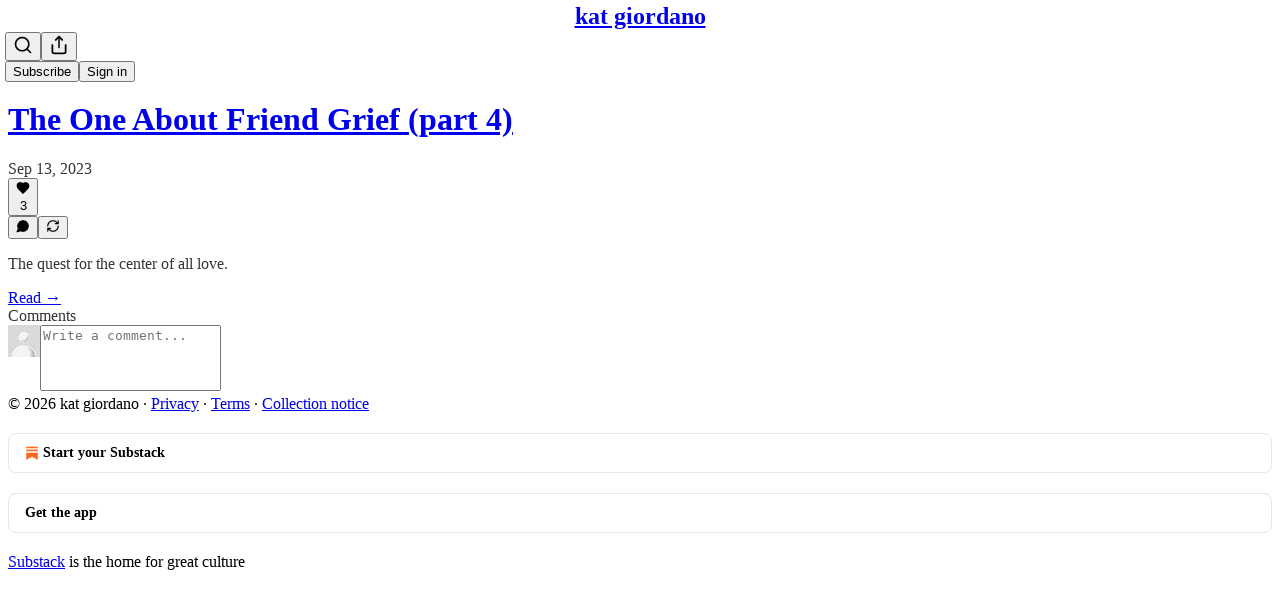

--- FILE ---
content_type: application/javascript; charset=UTF-8
request_url: https://katgiordano.substack.com/cdn-cgi/challenge-platform/h/b/scripts/jsd/88d68f5d5ea3/main.js?
body_size: 4678
content:
window._cf_chl_opt={iUVjo1:'b'};~function(Q5,J,k,g,P,A,H,x,C){Q5=z,function(X,K,QH,Q4,y,a){for(QH={X:275,K:331,y:343,a:288,Z:333,c:262,R:269,W:286,h:313},Q4=z,y=X();!![];)try{if(a=parseInt(Q4(QH.X))/1*(-parseInt(Q4(QH.K))/2)+-parseInt(Q4(QH.y))/3+parseInt(Q4(QH.a))/4+parseInt(Q4(QH.Z))/5+-parseInt(Q4(QH.c))/6+parseInt(Q4(QH.R))/7+-parseInt(Q4(QH.W))/8*(parseInt(Q4(QH.h))/9),K===a)break;else y.push(y.shift())}catch(Z){y.push(y.shift())}}(Q,294285),J=this||self,k=J[Q5(321)],g=F(),P={},P[Q5(329)]='o',P[Q5(283)]='s',P[Q5(335)]='u',P[Q5(281)]='z',P[Q5(293)]='n',P[Q5(371)]='I',P[Q5(337)]='b',A=P,J[Q5(361)]=function(X,K,y,Z,Qu,Qi,Ql,Qs,W,h,L,B,i,Y){if(Qu={X:342,K:264,y:299,a:342,Z:278,c:304,R:274,W:370,h:345,L:351,b:319,B:295},Qi={X:365,K:351,y:326},Ql={X:336,K:376,y:344,a:366},Qs=Q5,K===null||void 0===K)return Z;for(W=I(K),X[Qs(Qu.X)][Qs(Qu.K)]&&(W=W[Qs(Qu.y)](X[Qs(Qu.a)][Qs(Qu.K)](K))),W=X[Qs(Qu.Z)][Qs(Qu.c)]&&X[Qs(Qu.R)]?X[Qs(Qu.Z)][Qs(Qu.c)](new X[(Qs(Qu.R))](W)):function(o,Qe,M){for(Qe=Qs,o[Qe(Qi.X)](),M=0;M<o[Qe(Qi.K)];o[M]===o[M+1]?o[Qe(Qi.y)](M+1,1):M+=1);return o}(W),h='nAsAaAb'.split('A'),h=h[Qs(Qu.W)][Qs(Qu.h)](h),L=0;L<W[Qs(Qu.L)];B=W[L],i=T(X,K,B),h(i)?(Y='s'===i&&!X[Qs(Qu.b)](K[B]),Qs(Qu.B)===y+B?R(y+B,i):Y||R(y+B,K[B])):R(y+B,i),L++);return Z;function R(o,M,Qk){Qk=z,Object[Qk(Ql.X)][Qk(Ql.K)][Qk(Ql.y)](Z,M)||(Z[M]=[]),Z[M][Qk(Ql.a)](o)}},H=Q5(330)[Q5(334)](';'),x=H[Q5(370)][Q5(345)](H),J[Q5(276)]=function(X,K,Qo,Qd,y,Z,R,W){for(Qo={X:261,K:351,y:312,a:366,Z:320},Qd=Q5,y=Object[Qd(Qo.X)](K),Z=0;Z<y[Qd(Qo.K)];Z++)if(R=y[Z],'f'===R&&(R='N'),X[R]){for(W=0;W<K[y[Z]][Qd(Qo.K)];-1===X[R][Qd(Qo.y)](K[y[Z]][W])&&(x(K[y[Z]][W])||X[R][Qd(Qo.a)]('o.'+K[y[Z]][W])),W++);}else X[R]=K[y[Z]][Qd(Qo.Z)](function(h){return'o.'+h})},C=function(QN,Qr,Qt,QS,QG,QO,QF,K,y,a){return QN={X:296,K:372},Qr={X:284,K:284,y:366,a:284,Z:284,c:338,R:284,W:367,h:367,L:284},Qt={X:351},QS={X:355},QG={X:351,K:367,y:336,a:376,Z:344,c:336,R:376,W:336,h:344,L:355,b:366,B:355,l:366,i:366,Y:284,o:366,M:344,O:355,n:366,G:366,S:366,N:355,f:284,Q0:366,Q1:338},QO={X:285,K:367},QF=Q5,K=String[QF(QN.X)],y={'h':function(Z){return Z==null?'':y.g(Z,6,function(c,Qg){return Qg=z,Qg(QO.X)[Qg(QO.K)](c)})},'g':function(Z,R,W,Qw,L,B,i,Y,o,M,O,G,S,N,Q0,Q1,Q2,Q3){if(Qw=QF,null==Z)return'';for(B={},i={},Y='',o=2,M=3,O=2,G=[],S=0,N=0,Q0=0;Q0<Z[Qw(QG.X)];Q0+=1)if(Q1=Z[Qw(QG.K)](Q0),Object[Qw(QG.y)][Qw(QG.a)][Qw(QG.Z)](B,Q1)||(B[Q1]=M++,i[Q1]=!0),Q2=Y+Q1,Object[Qw(QG.c)][Qw(QG.R)][Qw(QG.Z)](B,Q2))Y=Q2;else{if(Object[Qw(QG.W)][Qw(QG.a)][Qw(QG.h)](i,Y)){if(256>Y[Qw(QG.L)](0)){for(L=0;L<O;S<<=1,N==R-1?(N=0,G[Qw(QG.b)](W(S)),S=0):N++,L++);for(Q3=Y[Qw(QG.B)](0),L=0;8>L;S=S<<1|Q3&1,R-1==N?(N=0,G[Qw(QG.l)](W(S)),S=0):N++,Q3>>=1,L++);}else{for(Q3=1,L=0;L<O;S=S<<1.8|Q3,N==R-1?(N=0,G[Qw(QG.l)](W(S)),S=0):N++,Q3=0,L++);for(Q3=Y[Qw(QG.B)](0),L=0;16>L;S=S<<1.36|Q3&1.37,N==R-1?(N=0,G[Qw(QG.i)](W(S)),S=0):N++,Q3>>=1,L++);}o--,o==0&&(o=Math[Qw(QG.Y)](2,O),O++),delete i[Y]}else for(Q3=B[Y],L=0;L<O;S=1.46&Q3|S<<1.51,N==R-1?(N=0,G[Qw(QG.o)](W(S)),S=0):N++,Q3>>=1,L++);Y=(o--,o==0&&(o=Math[Qw(QG.Y)](2,O),O++),B[Q2]=M++,String(Q1))}if(''!==Y){if(Object[Qw(QG.c)][Qw(QG.a)][Qw(QG.M)](i,Y)){if(256>Y[Qw(QG.O)](0)){for(L=0;L<O;S<<=1,R-1==N?(N=0,G[Qw(QG.n)](W(S)),S=0):N++,L++);for(Q3=Y[Qw(QG.B)](0),L=0;8>L;S=S<<1.76|Q3&1,N==R-1?(N=0,G[Qw(QG.G)](W(S)),S=0):N++,Q3>>=1,L++);}else{for(Q3=1,L=0;L<O;S=S<<1.76|Q3,R-1==N?(N=0,G[Qw(QG.S)](W(S)),S=0):N++,Q3=0,L++);for(Q3=Y[Qw(QG.N)](0),L=0;16>L;S=Q3&1.13|S<<1.8,N==R-1?(N=0,G[Qw(QG.G)](W(S)),S=0):N++,Q3>>=1,L++);}o--,0==o&&(o=Math[Qw(QG.f)](2,O),O++),delete i[Y]}else for(Q3=B[Y],L=0;L<O;S=1.58&Q3|S<<1,R-1==N?(N=0,G[Qw(QG.G)](W(S)),S=0):N++,Q3>>=1,L++);o--,0==o&&O++}for(Q3=2,L=0;L<O;S=S<<1.02|1&Q3,R-1==N?(N=0,G[Qw(QG.Q0)](W(S)),S=0):N++,Q3>>=1,L++);for(;;)if(S<<=1,R-1==N){G[Qw(QG.l)](W(S));break}else N++;return G[Qw(QG.Q1)]('')},'j':function(Z,Qq){return Qq=QF,Z==null?'':Z==''?null:y.i(Z[Qq(Qt.X)],32768,function(c,QV){return QV=Qq,Z[QV(QS.X)](c)})},'i':function(Z,R,W,QP,L,B,i,Y,o,M,O,G,S,N,Q0,Q1,Q3,Q2){for(QP=QF,L=[],B=4,i=4,Y=3,o=[],G=W(0),S=R,N=1,M=0;3>M;L[M]=M,M+=1);for(Q0=0,Q1=Math[QP(Qr.X)](2,2),O=1;O!=Q1;Q2=S&G,S>>=1,0==S&&(S=R,G=W(N++)),Q0|=O*(0<Q2?1:0),O<<=1);switch(Q0){case 0:for(Q0=0,Q1=Math[QP(Qr.K)](2,8),O=1;O!=Q1;Q2=G&S,S>>=1,0==S&&(S=R,G=W(N++)),Q0|=O*(0<Q2?1:0),O<<=1);Q3=K(Q0);break;case 1:for(Q0=0,Q1=Math[QP(Qr.K)](2,16),O=1;O!=Q1;Q2=G&S,S>>=1,S==0&&(S=R,G=W(N++)),Q0|=O*(0<Q2?1:0),O<<=1);Q3=K(Q0);break;case 2:return''}for(M=L[3]=Q3,o[QP(Qr.y)](Q3);;){if(N>Z)return'';for(Q0=0,Q1=Math[QP(Qr.a)](2,Y),O=1;O!=Q1;Q2=S&G,S>>=1,S==0&&(S=R,G=W(N++)),Q0|=O*(0<Q2?1:0),O<<=1);switch(Q3=Q0){case 0:for(Q0=0,Q1=Math[QP(Qr.a)](2,8),O=1;O!=Q1;Q2=S&G,S>>=1,0==S&&(S=R,G=W(N++)),Q0|=O*(0<Q2?1:0),O<<=1);L[i++]=K(Q0),Q3=i-1,B--;break;case 1:for(Q0=0,Q1=Math[QP(Qr.Z)](2,16),O=1;O!=Q1;Q2=G&S,S>>=1,S==0&&(S=R,G=W(N++)),Q0|=O*(0<Q2?1:0),O<<=1);L[i++]=K(Q0),Q3=i-1,B--;break;case 2:return o[QP(Qr.c)]('')}if(B==0&&(B=Math[QP(Qr.R)](2,Y),Y++),L[Q3])Q3=L[Q3];else if(Q3===i)Q3=M+M[QP(Qr.W)](0);else return null;o[QP(Qr.y)](Q3),L[i++]=M+Q3[QP(Qr.h)](0),B--,M=Q3,B==0&&(B=Math[QP(Qr.L)](2,Y),Y++)}}},a={},a[QF(QN.K)]=y.h,a}(),U();function T(X,K,y,Qb,QJ,Z){QJ=(Qb={X:318,K:278,y:267,a:278,Z:341},Q5);try{return K[y][QJ(Qb.X)](function(){}),'p'}catch(R){}try{if(K[y]==null)return void 0===K[y]?'u':'x'}catch(W){return'i'}return X[QJ(Qb.K)][QJ(Qb.y)](K[y])?'a':K[y]===X[QJ(Qb.a)]?'p5':!0===K[y]?'T':!1===K[y]?'F':(Z=typeof K[y],QJ(Qb.Z)==Z?v(X,K[y])?'N':'f':A[Z]||'?')}function F(Qc,QK){return Qc={X:268,K:268},QK=Q5,crypto&&crypto[QK(Qc.X)]?crypto[QK(Qc.K)]():''}function V(a,Z,QW,Qy,c,R,W,h,L,b,B,l){if(QW={X:360,K:373,y:291,a:350,Z:305,c:328,R:362,W:303,h:263,L:301,b:348,B:310,l:311,i:277,Y:305,o:277,M:377,O:359,n:305,G:359,S:290,N:305,f:379,Q0:265,Q1:272,Q2:322,Q3:354,Qh:340,QL:378,Qb:372},Qy=Q5,!s(0))return![];R=(c={},c[Qy(QW.X)]=a,c[Qy(QW.K)]=Z,c);try{W=J[Qy(QW.y)],h=Qy(QW.a)+J[Qy(QW.Z)][Qy(QW.c)]+Qy(QW.R)+W.r+Qy(QW.W),L=new J[(Qy(QW.h))](),L[Qy(QW.L)](Qy(QW.b),h),L[Qy(QW.B)]=2500,L[Qy(QW.l)]=function(){},b={},b[Qy(QW.i)]=J[Qy(QW.Y)][Qy(QW.o)],b[Qy(QW.M)]=J[Qy(QW.Y)][Qy(QW.M)],b[Qy(QW.O)]=J[Qy(QW.n)][Qy(QW.G)],b[Qy(QW.S)]=J[Qy(QW.N)][Qy(QW.f)],b[Qy(QW.Q0)]=g,B=b,l={},l[Qy(QW.Q1)]=R,l[Qy(QW.Q2)]=B,l[Qy(QW.Q3)]=Qy(QW.Qh),L[Qy(QW.QL)](C[Qy(QW.Qb)](l))}catch(i){}}function e(Qj,Q7,X){return Qj={X:291,K:260},Q7=Q5,X=J[Q7(Qj.X)],Math[Q7(Qj.K)](+atob(X.t))}function Q(z5){return z5='/jsd/oneshot/88d68f5d5ea3/0.6960366598454888:1767665485:oExTSiXxr38iaiWqhO9m5IVBKe2BldMnQi_jb-1KBHQ/,Set,2402yvpUKT,akZtb5,edLsX7,Array,status,loading,symbol,contentWindow,string,pow,XpkSd0f829tGha+uxcRMLC4gWJ7oFKOnBYwU6lE1sHIiTeb3ZmP$zVjvNDy-Qq5rA,144272pEQVNx,event,1231548QBGudL,body,isZm5,__CF$cv$params,navigator,number,http-code:,d.cookie,fromCharCode,error on cf_chl_props,href,concat,clientInformation,open,api,/invisible/jsd,from,_cf_chl_opt,cloudflare-invisible,stringify,DOMContentLoaded,tabIndex,timeout,ontimeout,indexOf,36lFSTDM,toString,Function,readyState,random,catch,isNaN,map,document,chctx,contentDocument,iframe,detail,splice,onreadystatechange,iUVjo1,object,_cf_chl_opt;ddLVm2;lUMP3;KjbkO5;ymrq8;CgTI0;CSwRg1;PjRH5;lLUOy0;CMOv5;piEe4;ceiF5;JEtUu0;NJRxd4;akZtb5;xnSD6;ZbDF0,138BUaqzd,postMessage,2079940BaUczQ,split,undefined,prototype,boolean,join,getPrototypeOf,jsd,function,Object,361479cDmHbG,call,bind,addEventListener,sid,POST,xhr-error,/cdn-cgi/challenge-platform/h/,length,location,log,source,charCodeAt,style,onerror,error,TlHTA1,SOjBX3,NJRxd4,/b/ov1/0.6960366598454888:1767665485:oExTSiXxr38iaiWqhO9m5IVBKe2BldMnQi_jb-1KBHQ/,now,parent,sort,push,charAt,[native code],appendChild,includes,bigint,tKutUOP,WbSV9,removeChild,createElement,hasOwnProperty,pSRR3,send,iFtZM3,floor,keys,1659426adfUaT,XMLHttpRequest,getOwnPropertyNames,CFvk2,onload,isArray,randomUUID,1437436SBNUQH,display: none,success,errorInfoObject'.split(','),Q=function(){return z5},Q()}function d(QC,Q8,X,K,y){return QC={X:260,K:363},Q8=Q5,X=3600,K=e(),y=Math[Q8(QC.X)](Date[Q8(QC.K)]()/1e3),y-K>X?![]:!![]}function I(X,QB,Qp,K){for(QB={X:299,K:261,y:339},Qp=Q5,K=[];null!==X;K=K[Qp(QB.X)](Object[Qp(QB.K)](X)),X=Object[Qp(QB.y)](X));return K}function v(X,K,Qh,Qm){return Qh={X:315,K:315,y:336,a:314,Z:344,c:312,R:368},Qm=Q5,K instanceof X[Qm(Qh.X)]&&0<X[Qm(Qh.K)][Qm(Qh.y)][Qm(Qh.a)][Qm(Qh.Z)](K)[Qm(Qh.c)](Qm(Qh.R))}function z(X,K,y,m){return X=X-260,y=Q(),m=y[X],m}function E(y,a,z4,QI,Z,c){if(z4={X:302,K:271,y:354,a:306,Z:347,c:287,R:271,W:364,h:332,L:354,b:347,B:287,l:358,i:325,Y:332},QI=Q5,!y[QI(z4.X)])return;a===QI(z4.K)?(Z={},Z[QI(z4.y)]=QI(z4.a),Z[QI(z4.Z)]=y.r,Z[QI(z4.c)]=QI(z4.R),J[QI(z4.W)][QI(z4.h)](Z,'*')):(c={},c[QI(z4.L)]=QI(z4.a),c[QI(z4.b)]=y.r,c[QI(z4.B)]=QI(z4.l),c[QI(z4.i)]=a,J[QI(z4.W)][QI(z4.Y)](c,'*'))}function j(QM,QD,y,a,Z,c,R){QD=(QM={X:375,K:324,y:356,a:270,Z:309,c:289,R:369,W:282,h:300,L:292,b:323,B:289,l:374},Q5);try{return y=k[QD(QM.X)](QD(QM.K)),y[QD(QM.y)]=QD(QM.a),y[QD(QM.Z)]='-1',k[QD(QM.c)][QD(QM.R)](y),a=y[QD(QM.W)],Z={},Z=NJRxd4(a,a,'',Z),Z=NJRxd4(a,a[QD(QM.h)]||a[QD(QM.L)],'n.',Z),Z=NJRxd4(a,y[QD(QM.b)],'d.',Z),k[QD(QM.B)][QD(QM.l)](y),c={},c.r=Z,c.e=null,c}catch(W){return R={},R.r={},R.e=W,R}}function U(z3,z2,z0,QA,X,K,y,a,Z){if(z3={X:291,K:302,y:316,a:280,Z:346,c:308,R:327},z2={X:316,K:280,y:327},z0={X:297},QA=Q5,X=J[QA(z3.X)],!X)return;if(!d())return;(K=![],y=X[QA(z3.K)]===!![],a=function(Qv,c){if(Qv=QA,!K){if(K=!![],!d())return;c=j(),D(c.r,function(R){E(X,R)}),c.e&&V(Qv(z0.X),c.e)}},k[QA(z3.y)]!==QA(z3.a))?a():J[QA(z3.Z)]?k[QA(z3.Z)](QA(z3.c),a):(Z=k[QA(z3.R)]||function(){},k[QA(z3.R)]=function(QT){QT=QA,Z(),k[QT(z2.X)]!==QT(z2.K)&&(k[QT(z2.y)]=Z,a())})}function D(X,K,QZ,Qa,QE,QU,Q9,y,a,Z){QZ={X:291,K:353,y:305,a:263,Z:301,c:348,R:350,W:328,h:273,L:302,b:310,B:311,l:266,i:357,Y:352,o:352,M:298,O:352,n:298,G:378,S:372,N:307},Qa={X:349},QE={X:279,K:271,y:294,a:279},QU={X:310},Q9=Q5,y=J[Q9(QZ.X)],console[Q9(QZ.K)](J[Q9(QZ.y)]),a=new J[(Q9(QZ.a))](),a[Q9(QZ.Z)](Q9(QZ.c),Q9(QZ.R)+J[Q9(QZ.y)][Q9(QZ.W)]+Q9(QZ.h)+y.r),y[Q9(QZ.L)]&&(a[Q9(QZ.b)]=5e3,a[Q9(QZ.B)]=function(QQ){QQ=Q9,K(QQ(QU.X))}),a[Q9(QZ.l)]=function(Qz){Qz=Q9,a[Qz(QE.X)]>=200&&a[Qz(QE.X)]<300?K(Qz(QE.K)):K(Qz(QE.y)+a[Qz(QE.a)])},a[Q9(QZ.i)]=function(QX){QX=Q9,K(QX(Qa.X))},Z={'t':e(),'lhr':k[Q9(QZ.Y)]&&k[Q9(QZ.o)][Q9(QZ.M)]?k[Q9(QZ.O)][Q9(QZ.n)]:'','api':y[Q9(QZ.L)]?!![]:![],'payload':X},a[Q9(QZ.G)](C[Q9(QZ.S)](JSON[Q9(QZ.N)](Z)))}function s(X,Qx,Q6){return Qx={X:317},Q6=Q5,Math[Q6(Qx.X)]()<X}}()

--- FILE ---
content_type: application/javascript
request_url: https://substackcdn.com/bundle/static/js/9537.78ce8646.js
body_size: 4313
content:
"use strict";(self.webpackChunksubstack=self.webpackChunksubstack||[]).push([["9537"],{18359:function(e,t,i){i.d(t,{A:()=>n});let n={panel:"panel-ulWfet",mobile:"mobile-iKIEQ3",fullscreenMobile:"fullscreenMobile-uSmZ_w"}},25616:function(e,t,i){i.d(t,{A:()=>n});let n={text:"text-D8GloI",badge:"badge-dwcqRz",static:"static-XUAQjT","frame-accent-fg-purple":"frame-accent-fg-purple-DS2Dz6",frameAccentFgPurple:"frame-accent-fg-purple-DS2Dz6"}},66760:function(e,t,i){i.d(t,{A:()=>n});let n={lock:"lock-Dt1XAq"}},97731:function(e,t,i){i.d(t,{A:()=>d});var n=i(69277),o=i(70408),r=i(32641),a=i(10201),s=i(95977),_=i(92636),l=i(39891);let d=e=>{var{name:t,svgParams:i,isStatic:d,height:c,fill:p,stroke:u,version:h=4,strokeWidth:m=1.8,strokeLinecap:g,strokeLinejoin:f,alt:b,additionalStaticParams:v={},children:w}=e,y=(0,r._)(e,["name","svgParams","isStatic","height","fill","stroke","version","strokeWidth","strokeLinecap","strokeLinejoin","alt","additionalStaticParams","children"]);let k=c?(i.width||1)*c/(i.height||1):i.width||1,Y=c||i.height||1;return d?(0,a.Y)(s.A,(0,n._)({src:(0,l.dJ)((0,_.yR)("/icon/".concat(t),{v:h||4,height:2*Y,fill:p,stroke:u,strokeWidth:2*m,strokeLinecap:g,strokeLinejoin:f}),2*k,{format:"png",crop:"scale"}),width:k,height:Y,style:{maxWidth:"".concat(k,"px")},alt:b||""},v,y)):(0,a.Y)("svg",(0,o._)((0,n._)({role:"img",style:c?{height:"".concat(Y,"px"),width:"".concat(k,"px")}:void 0,width:k,height:Y,viewBox:i.viewBox||"0 0 ".concat(i.width," ").concat(i.height),fill:p||i.fill||"none",strokeWidth:m||"number"==typeof m?Number(m):"number"==typeof i.strokeWidth?i.strokeWidth:1,stroke:u||i.stroke||"#000",strokeLinecap:g,strokeLinejoin:f,xmlns:"http://www.w3.org/2000/svg"},y),{children:(0,a.FD)("g",{children:[(0,a.Y)("title",{children:b||""}),w]})}))}},72880:function(e,t,i){i.d(t,{o:()=>u});var n=i(69277),o=i(70408),r=i(32641),a=i(10201),s=i(32485),_=i.n(s),l=i(89490),d=i(39318),c=i(49807),p=i(28660);function u(e){var{src:t,maxWidth:i,imageSizingCss:s,imageProps:u={},alt:h="",className:m,imageRef:g,ignorePicture:f,objectFit:b,radius:v,useRetinaSizing:w,imageIsFixedWidth:y}=e,k=(0,r._)(e,["src","maxWidth","imageSizingCss","imageProps","alt","className","imageRef","ignorePicture","objectFit","radius","useRetinaSizing","imageIsFixedWidth"]);let Y=w?[2*i,3*i]:[],x=Math.max(...Y,i),z=null;z=s||(y?"".concat(i,"px"):"100vw");let A=e=>(null==u?void 0:u.height)?{height:Math.floor(e/(i/u.height)),aspect:null}:{},P=Array.from(new Set([...d.MYz,i,...Y]));P.sort((e,t)=>e-t);let S=P.map(e=>({width:e,src:(0,c.dJ9)(t,e,(0,n._)({},u,A(e)))})).filter(e=>e.width<=x),E=P.map(e=>({width:e,src:(0,c.dJ9)(t,e,(0,o._)((0,n._)({},u,A(e)),{format:"webp"}))})).filter(e=>e.width<=x);return(0,a.FD)("picture",{style:f?{display:"contents"}:void 0,children:[E.length>1?(0,a.Y)("source",{type:"image/webp",srcSet:E.map(e=>"".concat(e.src," ").concat(e.width,"w")).join(", "),sizes:z}):(0,a.Y)("source",{type:"image/webp",srcSet:(0,c.dJ9)(t,i,(0,o._)((0,n._)({},u),{format:"webp"}))}),(0,a.Y)("img",(0,o._)((0,n._)({className:_()(p.A.img,m,b&&p.A["object-fit-".concat(b)],(0,l.iF)({radius:v})),src:(0,c.dJ9)(t,i,u),sizes:z,alt:h,srcSet:S.length>1?S.map(e=>"".concat(e.src," ").concat(e.width,"w")).join(", "):void 0,width:i,height:null==u?void 0:u.height},k),{ref:g}))]})}},99662:function(e,t,i){i.d(t,{y:()=>n});function n(){return"undefined"!=typeof document&&document.location.pathname.startsWith("/embed/")}},33727:function(e,t,i){i.d(t,{Z:()=>w});var n=i(69277),o=i(70408),r=i(32641),a=i(10201),s=i(97213),_=i(17402),l=i(78649),d=i(89490),c=i(35369),p=i(76977),u=i(20500),h=i(76171),m=i(57820),g=i(75303),f=i(63136),b=i(56720);let v=()=>(0,a.Y)(p.VP,{flex:"grow",justifyContent:"center",alignItems:"center",children:(0,a.Y)(m.y$,{})}),w=e=>{var t,i,s,{children:c,gap:p=8,direction:u="column",radius:h="md",outline:m="detail",bg:f="primary",elevated:b=!0,loading:w,href:y,onClick:k}=e,Y=(0,r._)(e,["children","gap","direction","radius","outline","bg","elevated","loading","href","onClick"]);let x=y||k,z=b?l.Q:_.Fragment,A=(0,a.Y)(d.az,(0,o._)((0,n._)({display:"flex",sizing:"border-box",direction:u,bg:f,outline:m,radius:h,gap:p,shadow:null!=(t=Y.shadow)?t:b?"xs":void 0,pressable:null!=(i=Y.pressable)?i:x?"lg":void 0,cursor:null!=(s=Y.cursor)?s:x?"pointer":void 0},Y),{children:w?(0,a.Y)(v,{}):c}));return(0,a.Y)(z,{children:x?(0,a.Y)(g.AE,{href:y,onClick:k,children:A}):A})};w.Title=e=>{let{children:t}=e;return(0,a.Y)(h.JU,{ellipsis:!0,children:t})},w.Header=e=>{let{children:t}=e;return(0,a.Y)(p.fI,{justifyContent:"space-between",gap:12,paddingTop:20,paddingX:{desktop:20,mobile:12},children:t})},w.Body=e=>{var{children:t}=e,i=(0,r._)(e,["children"]);return(0,a.Y)(p.VP,(0,o._)((0,n._)({paddingX:{desktop:20,mobile:12}},i),{children:t}))},w.Footer=e=>{let{children:t}=e;return(0,a.Y)(p.VP,{paddingBottom:20,paddingX:{desktop:20,mobile:12},children:t})},w.Description=e=>{let{children:t}=e;return(0,a.Y)(u.EE,{children:t})},w.Loading=v,w.Value=e=>{let{children:t,size:i="md"}=e,n="sm"===i?f.EY.H3:f.EY.H2;return(0,a.Y)(n,{className:"value-MNKe0r",children:t})},w.Tooltip=e=>{let{title:t,text:i,disabled:n}=e;return(0,a.Y)(b.m_,{title:t,text:i,disabled:n,delayEnter:250,children:(0,a.Y)(p.ov,{width:20,height:20,children:(0,a.Y)(c.K0,{priority:"quaternary",size:"xs",children:(0,a.Y)(s.A,{size:16})})})})}},76977:function(e,t,i){i.d(t,{I1:()=>c,VP:()=>p,Ye:()=>l,fI:()=>d,ov:()=>u,pT:()=>_});var n=i(69277),o=i(70408),r=i(10201),a=i(17402),s=i(89490);let _=(0,a.forwardRef)(function(e,t){return(0,r.Y)(s.az,(0,o._)((0,n._)({},e),{display:e.display||"flex",ref:t}))}),l=_,d=l,c=(0,a.forwardRef)(function(e,t){return(0,r.Y)(s.az,(0,o._)((0,n._)({},e),{display:e.display||"flex",direction:"column",ref:t}))}),p=c,u=(0,s.yw)({display:"flex",justifyContent:"center",alignItems:"center"})},75177:function(e,t,i){i.d(t,{N:()=>a});var n=i(10201),o=i(16074),r=i(88206);function a(){return(0,n.Y)(o.c,{paddingY:4,pullX:r.aM})}},99907:function(e,t,i){i.d(t,{H:()=>l});var n=i(10201),o=i(76977),r=i(88206),a=i(75177),s=i(63136),_=i(11510);function l(e){let{title:t,children:i,isFirst:r=!1,isHidden:s=!1}=e;return(0,n.FD)(o.VP,{gap:2,display:s?"none":"flex",children:[!r&&(0,n.Y)(a.N,{}),t&&(0,n.Y)(d,{children:t}),i]})}function d(e){let{children:t}=e,i=(0,_.Iu)();return(0,n.Y)(s.EY.B5,{color:"secondary",weight:"regular",paddingX:i?r.Ri.mobile:r.Ri.desktop,paddingTop:4,children:t})}},88206:function(e,t,i){i.d(t,{Ri:()=>_,YW:()=>l,aM:()=>s,gy:()=>a,lW:()=>o,o1:()=>c,ph:()=>n,vV:()=>r,vo:()=>d});let n=.975,o=8,r=250,a=16,s=4,_={desktop:6,mobile:12},l={desktop:6,mobile:8},d={desktop:32,mobile:40},c={position:"fixed",bottom:8,left:8,right:8,top:"auto",transform:"none"}},37598:function(e,t,i){i.d(t,{A:()=>l});var n=i(10201),o=i(14753),r=i(17402),a=i(10238),s=i(25851),_=i(71036);function l(e){let{trigger:t,children:i,onOpen:l,onClose:d,disabled:c,side:p,align:u,matchReferenceWidth:h=!1}=e,[m,g]=(0,r.useState)(!1),f={width:h?"var(--radix-popover-trigger-width)":void 0,zIndex:a.iC,"--shift":"".concat(8,"px"),"--scale":"".concat(.975)};return(0,n.FD)(o.bL,{open:m,onOpenChange:e=>{g(e),e?null==l||l():null==d||d()},children:[(0,n.Y)(o.l9,{disabled:c,asChild:!0,children:t}),(0,n.Y)(o.ZL,{children:(0,n.Y)(o.UC,{side:p,align:u,sideOffset:8,collisionPadding:8,className:_.A.content,style:f,onCloseAutoFocus:e=>e.preventDefault(),children:(0,n.Y)(s.Q,{children:"function"==typeof i?i({close:()=>g(!1)}):i})})})]})}},3443:function(e,t,i){i.d(t,{g:()=>o});var n=i(38314);function o(e){return(0,n.DL)(e,{duration:250,initial:e=>{let{side:t}=e;return{opacity:0,transform:"translate".concat("bottom"===t||"top"===t?"Y":"X","(calc(").concat("bottom"===t||"right"===t?-1:1," * ").concat("var(--size-8)","))")}},open:{opacity:1,transform:"translate(0, 0)"},common:{transition:"var(--animate-hover)"}})}},17059:function(e,t,i){i.d(t,{t:()=>a});var n=i(32641),o=i(10201),r=i(72880);function a(e){let t,i;var{className:a,src:s,noStyle:_=!1,loading:l,onError:d,alt:c,draggable:p=!0}=e,u=(0,n._)(e,["className","src","noStyle","loading","onError","alt","draggable"]);return"size"in u?(t=u.size,i=u.size):(t=u.width,i=u.height),(0,o.Y)(r.o,{src:s,maxWidth:2*t,className:a,imageProps:{height:2*i,crop:"fill",gravity:"auto"},style:_?void 0:{width:t,height:i},objectFit:"cover",loading:l,onError:d,alt:c,draggable:p})}i(89490),i(49807)},21673:function(e,t,i){i.d(t,{v:()=>n});let n="#FF6719"},52801:function(e,t,i){i.d(t,{O:()=>n});function n(e){return"color(display-p3 ".concat((e.r/255).toPrecision(5)," ").concat((e.g/255).toPrecision(5)," ").concat((e.b/255).toPrecision(5)," / ").concat(e.a,")")}},41232:function(e,t,i){i.d(t,{A:()=>n});let n={postAuthor:"custom-css-email-post-author",avatar:"custom-css-email-avatar",digestPostEmbed:"custom-css-email-digest-post-embed"}},98149:function(e,t,i){i.d(t,{rc:()=>r});var n=i(69277);let o=["control","treatment"];(0,n._)({},{dev_experiment_1:o,experiment_split_on_publication_id:o,experiment_split_on_user_id:o,test_something_inactive:["control","treatment1","treatment2","treatment3"]},{TESTONLY_experiment_a:o,TESTONLY_experiment_b:o,TESTONLY_inactive_experiment:o},{android_suggestion_categories_onboarding_tabs:o,ios_facebook_grid_support:["control","inline","grouped"],show_subscriber_import_prompt:o},{android_activity_item_sharing_experiment:o,android_activity_share_nudge:o,android_fix_next_button_create_profile:o,android_google_sign_in:o,android_note_share_assets:["control","treatment_link_share_ranked","treatment_note_share_unranked","treatment_note_share_ranked"],android_og_tag_post_sharing_experiment:o,android_onboarding_progress_persistence:o,android_post_bottom_share_experiment:o,android_post_like_share_nudge:o,android_rank_share_destinations_experiment:o,android_reader_share_assets_3:o,android_reader_share_assets_4:["control","treatment_single_row","treatment_double_row"],android_suggestion_categories_onboarding_feed_loop:o,android_synchronous_push_notif_handling:o,android_vertical_post_player_3:o,bundle_upsell_email:o,checklist_progress_bar:o,clip_validation_prompt:["control","treatment_shorter_prompt","treatment_no_prompt"],direct_device_push_notifications_ios:o,dpn_raised_min_score:["control","treatment_low","treatment_high"],dpn_ranking_enabled:o,feed_video_fill:o,floating_cta:o,following_feed_shows_posts:o,free_press_single_screen_subscribe_flow:o,free_preview:o,ios_feed_item_hide_button:o,ios_full_search_results:o,ios_mid_read_post_reminder:o,ios_note_sharing_assets:o,ios_note_sharing_nudge_v2:o,ios_pogs_stories:o,ios_post_share_asset_og_image:o,ios_post_share_assets_screenshot_trigger:o,ios_post_video_pager_enabled_v2:o,ios_webview_payments_enabled:o,live_stream_activity_items:["control","treatment_no_scheduled_activities","treatment_no_scheduled_or_live_now_activities"],live_stream_guest_overlay:["control","treatment_loud","treatment_quiet","treatment_quietest"],new_decline_email:o,new_user_chat_push:o,old_top_post_2:o,old_top_post_no_signups:o,people_you_may_know_algorithm_29:o,permalink_app_upsell_prompts_v2:o,permalink_reply_ranking_v2:o,post_page_leaderboards_cta:o,prompt_to_launch:o,publication_ranking_v24:o,search_ranker_v1:o,search_retrieval_v11:o,send_decline_email_on_first_attempt:o,share_selection_v3:o,show_subscribe_in_app_button_ab:["control","top"],show_subscribe_in_app_button_user_id:["control","bottom","top"],speaker_focus_group_shot:o,start_writing_email_autofill:o,streamlined_instagram_share:o,stripe_link_in_payment_element_v2:o,tabbed_notes_search:o,thefp_email_paywall_with_plans:o,thefp_paywall_with_plans:o,trending_sidebar:o,trending_topics_module_long_term_experiment:o,use_elasticsearch_for_category_tabs:o,web_post_above_facepile_nudge:o,webview_app_upsell_twitter:["control","read","follow"]});let r=e=>!!e&&"string"==typeof e&&"experiment"!==e}}]);